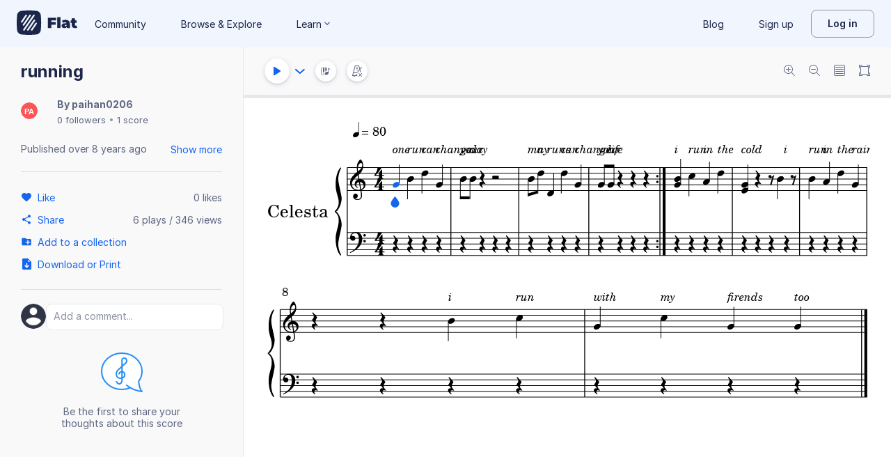

--- FILE ---
content_type: text/html; charset=utf-8
request_url: https://flat.io/score/59d7984835d9d759fd0a80fc-running
body_size: 14752
content:
<!DOCTYPE html>
<html lang="en" class="wh" data-product="flat">
  <head>
    <meta charset="utf-8">
    <script>window.flatappname = 'production.vue-scoreviewer';</script>
<script>try{var e;localStorage.getItem("flat_ux.beta.ui.dark")&&window.matchMedia&&window.matchMedia("(prefers-color-scheme: dark)").matches&&(document.documentElement.dataset.colorMode="dark")}catch(a){console.error(a)}</script>
    <title>running - Sheet music for Celesta</title>
    <meta name="description" content="Made by paihan0206. Music notation created and shared online with Flat" />
    <link rel="canonical" href="https://flat.io/score/59d7984835d9d759fd0a80fc-running" />
    <link rel="alternate" type="application/json+oembed" href="https://flat.io/services/oembed?format=json&url=https%3A%2F%2Fflat.io%2Fscore%2F59d7984835d9d759fd0a80fc" title="Flat Score" />
    <link rel="alternate" type="text/xml+oembed" href="https://flat.io/services/oembed?format=xml&url=https%3A%2F%2Fflat.io%2Fscore%2F59d7984835d9d759fd0a80fc" title="Flat Score" />
    <meta property="og:type" content="music.song" />
    <meta property="og:title" content="running - Sheet music for Celesta" />
    <meta property="og:url" content="https://flat.io/score/59d7984835d9d759fd0a80fc-running" />
    <meta property="og:description" content="Made by paihan0206. Music notation created and shared online with Flat" />
    <meta property="og:image" content="https://flat.io/api/v2/scores/59d7984835d9d759fd0a80fc/revisions/last/thumbnail.png" />
    <meta property="og:site_name" content="Flat" />
    <meta name="twitter:card" content="player" />
    <meta name="twitter:title" content="running - Sheet music for Celesta" />
    <meta name="twitter:description" content="Play the music created online using Flat" />
    <meta name="twitter:player" content="https://flat.io/embed/59d7984835d9d759fd0a80fc?layout=page" />
    <meta name="twitter:player:width" content="750" />
    <meta name="twitter:player:height" content="450" />
    <meta name="twitter:image" content="https://flat.io/api/v2/scores/59d7984835d9d759fd0a80fc/revisions/last/thumbnail.png" />
    <meta name="twitter:site" content="@flat_io" />
    <script type="application/ld+json">
{"@context":"https://schema.org","@type":["SheetMusic","MusicComposition"],"name":"running","url":"https://flat.io/score/59d7984835d9d759fd0a80fc-running","identifier":"59d7984835d9d759fd0a80fc","dateCreated":"2017-10-06T14:50:48.820Z","dateModified":"2017-10-11T15:08:29.041Z","datePublished":"2017-10-11T15:08:58.434Z","musicalKey":"C major","creator":{"@type":"Person","name":"paihan0206","url":"https://flat.io/paihan0206"},"copyrightHolder":"paihan0206","publisher":{"@type":"Organization","name":"Flat","url":"https://flat.io"},"license":"https://en.wikipedia.org/wiki/All_rights_reserved","genre":"Sheet Music","inLanguage":"zxx","interactionStatistic":[{"@type":"InteractionCounter","interactionType":"https://schema.org/ViewAction","userInteractionCount":345}]}
    </script>
    <meta name="viewport" content="width=device-width, initial-scale=1, user-scalable=no">
    <meta name="apple-mobile-web-app-capable" content="yes">
    <meta name="mobile-web-app-capable" content="yes">
    <meta http-equiv="X-UA-Compatible" content="IE=edge">
    <link rel="search" type="application/opensearchdescription+xml" href="/opensearch.xml" title="Search on Flat.io" />
    <link rel="manifest" href="/manifest.json" crossOrigin="use-credentials">
    <link rel="icon" type="image/png" href="https://prod.flat-cdn.com/img/favicon/icon-blue-512x512.png" sizes="512x512" />
    <link rel="icon" type="image/png" href="https://prod.flat-cdn.com/img/favicon/icon-blue-256x256.png" sizes="256x256" />
    <link rel="icon" type="image/png" href="https://prod.flat-cdn.com/img/favicon/icon-blue-96x96.png" sizes="96x96" />
    <link rel="icon" type="image/png" href="https://prod.flat-cdn.com/img/favicon/icon-blue-64x64.png" sizes="64x64" />
    <link rel="icon" type="image/png" href="https://prod.flat-cdn.com/img/favicon/icon-blue-32x32.png" sizes="32x32" />
    <link rel="icon" type="image/png" href="https://prod.flat-cdn.com/img/favicon/icon-blue-16x16.png" sizes="16x16" />
    <link rel="apple-touch-icon" href="https://prod.flat-cdn.com/img/favicon/icon-ios-blue-512x512.png">
    <meta name="theme-color" content="#EDF2F9">
    <meta name="google" content="notranslate" />
    <link rel="preload" href="https://prod.flat-cdn.com/fonts/inter-v4-regular.woff2" as="font" type="font/woff2" crossorigin="anonymous">
    <link rel="preload" href="https://prod.flat-cdn.com/fonts/inter-v4-500.woff2" as="font" type="font/woff2" crossorigin="anonymous">
    <link rel="preload" href="https://prod.flat-cdn.com/fonts/inter-v4-700.woff2" as="font" type="font/woff2" crossorigin="anonymous">
    <link rel="stylesheet" href="https://prod.flat-cdn.com/css/common-vue.min.4a03871d29.css">
    <link rel="stylesheet" href="https://prod.flat-cdn.com/css/dashboard.min.8415a9681c.css">
    <link rel="stylesheet" href="https://prod.flat-cdn.com/css/dashboard-vue.min.141c17269c.css">
    <link rel="stylesheet" href="https://prod.flat-cdn.com/css/components-score.min.1bfc4aa80d.css">
  </head>
  <body>
    <div id="app"></div>
    <script>window.__INITIAL_STATE__ = null;</script>
    <script>window.flatSettings = {"env":"production","version":"37.85.0","baseurl":"https:\x2F\x2Fflat.io","assetsurl":"https:\x2F\x2Fprod.flat-cdn.com","apibaseurl":"\x2Fapi","apiv2baseurl":"\x2Fapi\x2Fv2","apiabsoluteurl":"https:\x2F\x2Fapi.flat.io","rtapibaseurl":"https:\x2F\x2Fapi-editor-rt.flat.io","pushapibaseurl":"https:\x2F\x2Fapi-push.flat.io","frontendurl":"https:\x2F\x2Fflat.io","language":"en","ua":{},"boot":{"config":{"scoreImport":{"maxSizeInBytes":30000000,"supportedExtensions":["xml","mxl","musicxml","mid","midi","mscz","mscx","kar","md","mgu","sgu","cap","capx","ove","scw","bmw","bww","mei","enc","gtp","gp","gp3","gp4","gp5","gpx","ptb","tef","json","pdf"],"supportedMimeTypes":["text\x2Fxml","application\x2Fxml","application\x2Fvnd.recordare.musicxml","application\x2Fvnd.recordare.musicxml\x2Bxml","application\x2Fvnd.recordare.musicxml3","application\x2Fvnd.recordare.musicxml3\x2Bxml","application\x2Fmusicxml","application\x2Fmusicxml\x2Bxml","application\x2Fmusicxml\x2Bzip","audio\x2Fmidi","audio\x2Fmid","application\x2Fx-musescore","application\x2Fx-musescore\x2Bxml","application\x2Fx-musescore3","application\x2Fx-musescore3\x2Bxml","application\x2Fx-encore","audio\x2Fx-gtp","application\x2Fgpx\x2Bxml","audio\x2Fx-gtp","audio\x2Fx-ptb","application\x2Fx-gtp","application\x2Fx-ptb","audio\x2Fx-ptb","application\x2Fjson","application\x2Fpdf"],"supportedFilesDisplay":"MusicXML,\x20MIDI,\x20MuseScore,\x20Guitar\x20Pro,\x20PowerTab,\x20..."},"stripe":{"publicKeys":{"GB":"pk_live_DEMGCdWp0VMgfCU5Vo1sO0yW","US":"pk_live_VWXAAwtfiT36TYAENbiiMXtv"}},"paypal":{"mode":"sandbox","clientIds":{"GB":"AanoqJ3x_SG-k0sE-0IPaDPfASXywAIgKtfEefKawjiqKL6d3RYe3iGZoig0M37OtqQtOk9mFBrnlEd_","US":"ASVKMD3QMV91YJHuplOeTfnh9n2ZdPbMNrFVb7k8KG6VtFmFXL_PEIboqwO2kFyGTvHFX2CnlqMML5gN"}},"recaptcha":{"siteKey":"6Lf9VlkUAAAAAKqe8v-3NF3_owvRDfhpcXYlx0LW"}},"locale":"en"},"product":"flat","edu":false,"domain":null,"loggeduser":null,"lti":false,"ltiRequest":null,"ltiFlat":null,"sentryDSN":{"frontend":"https:\x2F\x2F30aeea4bd0ceb4111b5ec5d5fbb47d10\x40sentry.flat.io\x2F66"},"vapidPublicKey":"BHYlhy56cbK1s-EaGaNkvQyiGI4CdHHJsox7ONrNLT0g25gegt2XimX9cGmaUkQyWtZYF950WjMgShEZF0bsbcE","bundles":{"vmsg.wasm":"vmsg.ea1e8f3d65.wasm"}};</script>    <script data-service-worker="/sw.min.js">!function(){"use strict";var a=document.currentScript&&document.currentScript.dataset.serviceWorker;a&&"serviceWorker"in navigator&&navigator.serviceWorker.register(a).catch(function(e){console.warn("[sw]",e)})}();</script>    <script src="https://prod.flat-cdn.com/js/manifest.flat.scoreViewer.2abb1c7f9e32ec7409e1.min.js" defer crossorigin="anonymous"></script><script src="https://prod.flat-cdn.com/js/score.icons.actions.57ac1229f8c0cd1201fc.min.js" defer crossorigin="anonymous"></script><script src="https://prod.flat-cdn.com/js/instruments_en.f1e307cab421e0e23c30.min.js" defer crossorigin="anonymous"></script><script src="https://prod.flat-cdn.com/js/dacapo.6370be0607c0f4531930.min.js" defer crossorigin="anonymous"></script><script src="https://prod.flat-cdn.com/js/libs.vue.5e7b5019c7db6c2ff293.min.js" defer crossorigin="anonymous"></script><script src="https://prod.flat-cdn.com/js/libs.date.fd84d68db8ccecc93fdf.min.js" defer crossorigin="anonymous"></script><script src="https://prod.flat-cdn.com/js/libs.polyfills.eb8c7760fdbb5a9d88e4.min.js" defer crossorigin="anonymous"></script><script src="https://prod.flat-cdn.com/js/libs.sentry.94104c5375a8ccfdd3a8.min.js" defer crossorigin="anonymous"></script><script src="https://prod.flat-cdn.com/js/libs.dexie.f50f970ade106c3a983a.min.js" defer crossorigin="anonymous"></script><script src="https://prod.flat-cdn.com/js/libs.i18n.c017e974a44f97b2ea59.min.js" defer crossorigin="anonymous"></script><script src="https://prod.flat-cdn.com/js/19122.40f8206eada5f4ce3ee6.min.js" defer crossorigin="anonymous"></script><script src="https://prod.flat-cdn.com/js/48478.024b562e67cd3932569d.min.js" defer crossorigin="anonymous"></script><script src="https://prod.flat-cdn.com/js/21213.07f9b985426422fecadf.min.js" defer crossorigin="anonymous"></script><script src="https://prod.flat-cdn.com/js/6076.daec061ebf25def40ebc.min.js" defer crossorigin="anonymous"></script><script src="https://prod.flat-cdn.com/js/23970.a7ae7466c67cb8b2349a.min.js" defer crossorigin="anonymous"></script><script src="https://prod.flat-cdn.com/js/96825.fab59ee9de16403de433.min.js" defer crossorigin="anonymous"></script><script src="https://prod.flat-cdn.com/js/23388.7bedc9e80bc8080d43b7.min.js" defer crossorigin="anonymous"></script><script src="https://prod.flat-cdn.com/js/54360.1e466872a1ad7b47b368.min.js" defer crossorigin="anonymous"></script><script src="https://prod.flat-cdn.com/js/19443.3b846d3613c97a14b7bc.min.js" defer crossorigin="anonymous"></script><script src="https://prod.flat-cdn.com/js/41707.67d9c41855200ea73d9e.min.js" defer crossorigin="anonymous"></script><script src="https://prod.flat-cdn.com/js/5605.2f69ce0a66d48cdfdf3c.min.js" defer crossorigin="anonymous"></script><script src="https://prod.flat-cdn.com/js/72371.473017762ce8aa3416d2.min.js" defer crossorigin="anonymous"></script><script src="https://prod.flat-cdn.com/js/70768.450fed2aba6e7bbadb7f.min.js" defer crossorigin="anonymous"></script><script src="https://prod.flat-cdn.com/js/19450.78068c60942559fc5fee.min.js" defer crossorigin="anonymous"></script><script src="https://prod.flat-cdn.com/js/14621.e25119bf645754e2e831.min.js" defer crossorigin="anonymous"></script><script src="https://prod.flat-cdn.com/js/54336.69e527a31c5d8931bb00.min.js" defer crossorigin="anonymous"></script><script src="https://prod.flat-cdn.com/js/3035.95e5dd3e68beae5f1451.min.js" defer crossorigin="anonymous"></script><script src="https://prod.flat-cdn.com/js/48639.47755f9c087fa7e9296d.min.js" defer crossorigin="anonymous"></script><script src="https://prod.flat-cdn.com/js/21107.148a9621d2d5956170d6.min.js" defer crossorigin="anonymous"></script><script src="https://prod.flat-cdn.com/js/50860.b43019f158792644ce6e.min.js" defer crossorigin="anonymous"></script><script src="https://prod.flat-cdn.com/js/9761.4a2277f77191dcd383fe.min.js" defer crossorigin="anonymous"></script><script src="https://prod.flat-cdn.com/js/15483.3d2fb9e4e24d66d69e9f.min.js" defer crossorigin="anonymous"></script><script src="https://prod.flat-cdn.com/js/88541.d60ef95cb6d7f18e111e.min.js" defer crossorigin="anonymous"></script><script src="https://prod.flat-cdn.com/js/65902.bd5b509a094e310746b7.min.js" defer crossorigin="anonymous"></script><script src="https://prod.flat-cdn.com/js/68846.8d95e2454091362d2f4d.min.js" defer crossorigin="anonymous"></script><script src="https://prod.flat-cdn.com/js/57703.c25dee638aa438fb8c80.min.js" defer crossorigin="anonymous"></script><script src="https://prod.flat-cdn.com/js/14129.b7357dbe69deef1f6ded.min.js" defer crossorigin="anonymous"></script><script src="https://prod.flat-cdn.com/js/69718.e0ac17eda4b33230201f.min.js" defer crossorigin="anonymous"></script><script src="https://prod.flat-cdn.com/js/76438.63a781f26107310b98bd.min.js" defer crossorigin="anonymous"></script><script src="https://prod.flat-cdn.com/js/60401.43c369a61803be438f71.min.js" defer crossorigin="anonymous"></script><script src="https://prod.flat-cdn.com/js/26906.f4a8016204fe386a0317.min.js" defer crossorigin="anonymous"></script><script src="https://prod.flat-cdn.com/js/1906.7e8468e392157373e841.min.js" defer crossorigin="anonymous"></script><script src="https://prod.flat-cdn.com/js/79451.d11a6079f0a0a3fb3df4.min.js" defer crossorigin="anonymous"></script><script src="https://prod.flat-cdn.com/js/56879.4685183b2982fe06bf0a.min.js" defer crossorigin="anonymous"></script><script src="https://prod.flat-cdn.com/js/60193.b8afe7abb2ea63a2d56b.min.js" defer crossorigin="anonymous"></script><script src="https://prod.flat-cdn.com/js/3351.39acc9fc004393f3517c.min.js" defer crossorigin="anonymous"></script><script src="https://prod.flat-cdn.com/js/42329.89e4ae7cc94956ae6254.min.js" defer crossorigin="anonymous"></script><script src="https://prod.flat-cdn.com/js/70033.9e5c286b5338148311cf.min.js" defer crossorigin="anonymous"></script><script src="https://prod.flat-cdn.com/js/68047.9b649f97f07ec76009c2.min.js" defer crossorigin="anonymous"></script><script src="https://prod.flat-cdn.com/js/5522.c1db0f7444ae1a90302b.min.js" defer crossorigin="anonymous"></script><script src="https://prod.flat-cdn.com/js/29897.392d4190b31a85ab1c84.min.js" defer crossorigin="anonymous"></script><script src="https://prod.flat-cdn.com/js/21938.a069cff8d5a1f634f491.min.js" defer crossorigin="anonymous"></script><script src="https://prod.flat-cdn.com/js/57605.56ab56098cb17e4ac117.min.js" defer crossorigin="anonymous"></script><script src="https://prod.flat-cdn.com/js/12595.ebce47d8582ab80c41f1.min.js" defer crossorigin="anonymous"></script><script src="https://prod.flat-cdn.com/js/32003.f32b10949c1be0c3995a.min.js" defer crossorigin="anonymous"></script><script src="https://prod.flat-cdn.com/js/39877.37e7e2a6b687ed49f93e.min.js" defer crossorigin="anonymous"></script><script src="https://prod.flat-cdn.com/js/56120.4d5c457e562355c4b6df.min.js" defer crossorigin="anonymous"></script><script src="https://prod.flat-cdn.com/js/83793.31e3c663bead5ee0823f.min.js" defer crossorigin="anonymous"></script><script src="https://prod.flat-cdn.com/js/49389.382ea5294da626ba96b7.min.js" defer crossorigin="anonymous"></script><script src="https://prod.flat-cdn.com/js/59238.6001d050abfa9db9741a.min.js" defer crossorigin="anonymous"></script><script src="https://prod.flat-cdn.com/js/flat.scoreViewer.8f63e367fa5f4e2b3ecf.min.js" defer crossorigin="anonymous"></script><script src="https://prod.flat-cdn.com/device-id/latest/device-id.umd.js" defer crossorigin="anonymous" data-standalone="true"></script>
  </body>
</html>


--- FILE ---
content_type: image/svg+xml
request_url: https://prod.flat-cdn.com/img/avatars/placeholders/PA.svg
body_size: -487
content:
<svg width="32" height="32" viewBox="0 0 32 32" xmlns="http://www.w3.org/2000/svg"><rect fill="#FC5555" width="32" height="32" rx="16"/><text font-family="Arial" font-weight="bold" font-size="14" fill="#fff" x="16" y="22" text-anchor="middle">PA</text></svg>

--- FILE ---
content_type: text/plain; charset=UTF-8
request_url: https://api-push.flat.io/socket.io/?access_token=undefined&EIO=4&transport=polling&t=gzostqjn
body_size: 104
content:
0{"sid":"kb2su1_zUAIDx5agABnl","upgrades":["websocket"],"pingInterval":25000,"pingTimeout":20000,"maxPayload":1000000}

--- FILE ---
content_type: image/svg+xml
request_url: https://prod.flat-cdn.com/js/img/9c55502cdd1919512d50.svg
body_size: 86
content:
<svg width="57" height="60" viewBox="0 0 57 60" xmlns="http://www.w3.org/2000/svg"><path d="M4.707 1.293A.997.997 0 0 0 4 1H2a.997.997 0 0 0-.707.293l-1 1A1.002 1.002 0 0 0 0 3v4c0 .265.106.52.293.707l1 1C1.48 8.894 1.735 9 2 9v47a1 1 0 0 0 2 0V9c.265 0 .52-.106.707-.293l1-1A.997.997 0 0 0 6 7V3a.997.997 0 0 0-.293-.707l-1-1m7 50A.997.997 0 0 0 11 51V4a1 1 0 0 0-2 0v47a.997.997 0 0 0-.707.293l-1 1A.997.997 0 0 0 7 53v4c0 .265.105.52.293.707l1 1c.188.187.442.293.707.293h2c.265 0 .52-.106.707-.293l1-1A1 1 0 0 0 13 57v-4a.997.997 0 0 0-.293-.707l-1-1M56 49h-4.687l-.07-1H55a1 1 0 0 0 1-1v-6a1 1 0 0 0-1-1h-4.308l-.07-1H54a1 1 0 0 0 1-1v-6a1 1 0 0 0-1-1h-3.93l-.068-1H53a1 1 0 0 0 1-1v-6a1 1 0 0 0-1-1h-3.55l-.068-1H52a1 1 0 0 0 1-1v-6a1 1 0 0 0-1-1h-3.17l-.07-1H51a1 1 0 0 0 1-1V5a1 1 0 0 0-1-1h-2.79L47.997.93A1 1 0 0 0 47 0h-3a.995.995 0 0 0-.73.318.995.995 0 0 0-.268.75L43.205 4h-10.41l.203-2.93a.996.996 0 0 0-.267-.752A.996.996 0 0 0 32 0h-3c-.525 0-.96.407-.998.93L27.792 4H25a1 1 0 0 0-1 1v6a1 1 0 0 0 1 1h2.24l-.07 1H24a1 1 0 0 0-1 1v6a1 1 0 0 0 1 1h2.618l-.07 1H23a1 1 0 0 0-1 1v6a1 1 0 0 0 1 1h2.998l-.07 1H22a1 1 0 0 0-1 1v6a1 1 0 0 0 1 1h3.377l-.07 1H21a1 1 0 0 0-1 1v6a1 1 0 0 0 1 1h3.756l-.07 1H20a1 1 0 0 0-1 1v6a1 1 0 0 0 1 1h4.136l-.134 1.93A.998.998 0 0 0 25 60h3c.524 0 .96-.407.997-.93L29.14 57h17.72l.142 2.07A1 1 0 0 0 48 60h3a.995.995 0 0 0 .73-.318.998.998 0 0 0 .268-.75L51.864 57H56a1 1 0 0 0 1-1v-6a1 1 0 0 0-1-1zm-7-23a1 1 0 1 1-2 0 1 1 0 0 1 2 0zM46 7a1 1 0 1 1 0 2 1 1 0 0 1 0-2zm-.313 33H30.313l.07-1H45.62l.066 1zM32.244 12h11.512l.07 1h-11.65l.068-1zm-.62 9h12.753l.07 1H31.553l.07-1zm13.374 9l.07 1H30.933L31 30h13.997zM30 7a1 1 0 1 1 0 2 1 1 0 0 1 0-2zm-3 47a1 1 0 1 1 0-2 1 1 0 0 1 0 2zm0-9a1 1 0 1 1 0-2 1 1 0 0 1 0 2zm1-9a1 1 0 1 1 0-2 1 1 0 0 1 0 2zm0-9a1 1 0 1 1 0-2 1 1 0 0 1 0 2zm1-9a1 1 0 1 1 0-2 1 1 0 0 1 0 2zm.692 31l.07-1H46.24l.067 1H29.692zM46 17a1 1 0 1 1 2 0 1 1 0 0 1-2 0zm1 18a1 1 0 1 1 2 0 1 1 0 0 1-2 0zm2 19a1 1 0 1 1 0-2 1 1 0 0 1 0 2zm0-9a1 1 0 1 1 0-2 1 1 0 0 1 0 2z" fill="#3981FF" fill-rule="evenodd"/></svg>
